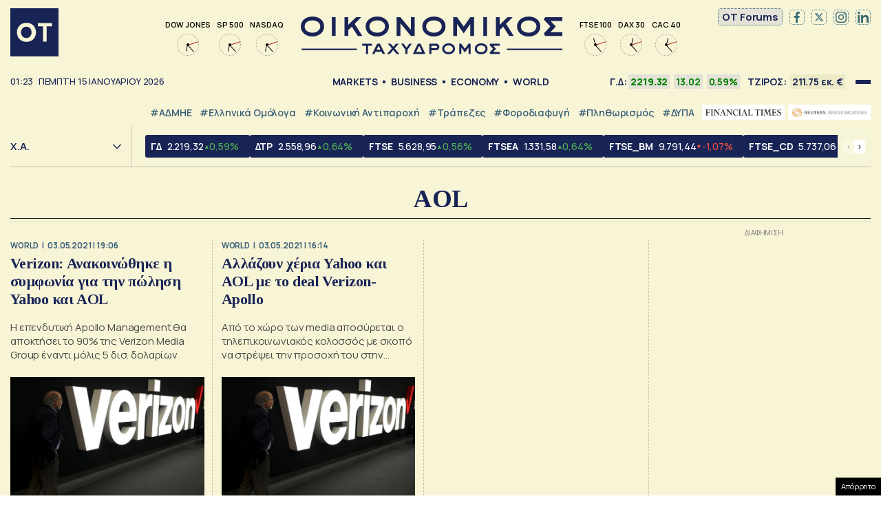

--- FILE ---
content_type: text/html; charset=UTF-8
request_url: https://epimenidis.in.gr/widgets/epimenidis.php?url=otgr
body_size: 4956
content:
  
<!DOCTYPE html>
<html lang="el">
<head>
<meta charset="utf-8" />
  <title>in.gr | Όλες οι ειδήσεις - Ολοκληρωμένη κάλυψη ειδήσεων</title>  
<link rel="preconnect" href="https://fonts.gstatic.com">
<link rel="preload" href="https://fonts.googleapis.com/css2?family=Roboto:wght@700&display=swap" as="style">
<link href="https://fonts.googleapis.com/css2?family=Roboto:wght@700&display=swap" rel="stylesheet">
<meta name=viewport content="width=device-width, initial-scale=1.0, user-scalable=no">
  
<style>
*{outline:none;box-sizing:border-box}
html{background-color:#FFFFFF}
.epimenidis-w{padding:0;margin:0;font-size:16px;font-family: 'Roboto', sans-serif}
main.white-bg{max-width:300px;margin:0 auto}
.tab button{position:relative;display:block;width:calc(100% / 3);-webkit-appearance:none;border:0;background:0;-moz-appearance:none;padding:0 7px;border-right:1px solid #DDD;line-height: 0}
.tab button img{height:40px;max-width:100%}
.tab button:last-child {border: none}
.tab button:hover {cursor: pointer}  
.tab{display:flex;justify-content:center;margin:0 0 15px;border-bottom:1px solid #ccc;padding-bottom:10px}  
.object-link{display:flex;align-items:flex-start;width:100%;color:initial;text-decoration:none}
.object-link {border-bottom: 1px solid #DDD;padding-bottom: 10px;margin-bottom: 10px}
.object-link .object-image{width:34%}
.wrapimage{width:100%;height:80px}
.object-link .object-title{width:66%;padding-left:10px;font-size:14px;font-weight:700;letter-spacing:-0.25px;color:#222;line-height:1.1}
.object-link .object-image img{-o-object-fit:cover;object-fit:cover;-o-object-position:center 20%;object-position:center 20%;width:100%;max-width:none;height:100%}
.tabcontent {display: none}
.tab button:after {content: "";display: block;position: absolute;bottom: -10px;left: 7px;background:#0099D8;height: 4px;transition: all 0.3s ease}
.tab button.active:after,  
.tab button:hover:after {right:7px}
.tabcontent {max-height: 350px;overflow-x: hidden;overflow-y: scroll}
.widgetbox {margin-bottom: 20px}
.tabcontent .object-box{padding-inline:10px}  
.tabcontent .object-box:last-child a {border: none;padding: 0;margin: 0}  
.tabcontent::-webkit-scrollbar{width:5px}
.tabcontent::-webkit-scrollbar-track{-webkit-box-shadow:none;border-radius:0}
.tabcontent::-webkit-scrollbar-thumb{border-radius:0;background-color:#990f3d;-webkit-box-shadow:none}
.tabcontent{scrollbar-color: #990f3d white;scrollbar-width: thin}
.ingr .object-image .wrapimage {overflow: hidden;border-radius: 100%;width: 80px;margin: 0}
.ingr .object-title {padding-left: 0;align-self: center}
.tabcontent.active{display:block}
</style>
</head>
<body class="epimenidis-w otgr">
<main class="white-bg">  
   
  <div id="w-1" class="widgetbox">
    <div class="tab">
        <button class="tablinks active" onclick="opennews('w-1', 'ingr', this)">
      <img style="max-height:25px" src="logos/ingrnew.svg" alt="ingr" />
    </button>
        <button class="tablinks " onclick="opennews('w-1', 'taneagr', this)">
      <img style="" src="logos/tanea.svg" alt="taneagr" />
    </button>
        <button class="tablinks " onclick="opennews('w-1', 'tovimagr', this)">
      <img style="" src="logos/vimalogo.svg" alt="tovimagr" />
    </button>
        </div>
            <div id="ingr" class="tabcontent active">
          <div class="object-box">
        <a href="https://www.in.gr/2026/01/14/world/iran-texerani-apeilei-taxeies-dikes-syllifthentes-se-epifylaki-oi-vaseis-ton-ipa-sti-mesi-anatoli/?utm_source=otgr&utm_medium=epimenidis_widget&utm_campaign=NetworkWidget" target="_blank" class="object-link">
          <div class="object-image">
            <div class="wrapimage">
              <img class="imagefit" alt="Εκατόμβη στο Ιράν, με το δάχτυλο στη σκανδάλη ο Τραμπ &#8211; Κλείνουν πρεσβείες, ξένοι πολίτες εγκαταλείπουν τη χώρα" src="https://www.in.gr/wp-content/uploads/2026/01/21224832-127x85.jpg" />
            </div>
          </div>
          <div class="object-title">
            Εκατόμβη στο Ιράν, με το δάχτυλο στη σκανδάλη ο Τραμπ &#8211; Κλείνουν πρεσβείες, ξένοι πολίτες εγκαταλείπουν τη χώρα          </div>
        </a>
      </div>
          <div class="object-box">
        <a href="https://www.in.gr/2026/01/14/greece/agrotes-dialogos-grammes-pou-den-spane-blame-game-tou-maksimou-en-anamoni-tis-synantisis/?utm_source=otgr&utm_medium=epimenidis_widget&utm_campaign=NetworkWidget" target="_blank" class="object-link">
          <div class="object-image">
            <div class="wrapimage">
              <img class="imagefit" alt="Αγρότες: Διάλογος με «γραμμές» που δεν «σπάνε» &#8211; Το blame game του Μαξίμου εν αναμονή της συνάντησης" src="https://www.in.gr/wp-content/uploads/2026/01/agrotes1-1-127x85.jpg" />
            </div>
          </div>
          <div class="object-title">
            Αγρότες: Διάλογος με «γραμμές» που δεν «σπάνε» &#8211; Το blame game του Μαξίμου εν αναμονή της συνάντησης          </div>
        </a>
      </div>
          <div class="object-box">
        <a href="https://www.in.gr/2026/01/14/editorial/krisi-tis-dysis-den-ksekinise-ton-tramp/?utm_source=otgr&utm_medium=epimenidis_widget&utm_campaign=NetworkWidget" target="_blank" class="object-link">
          <div class="object-image">
            <div class="wrapimage">
              <img class="imagefit" alt="Η κρίση της «Δύσης» δεν ξεκίνησε με τον Τραμπ" src="https://www.in.gr/wp-content/uploads/2026/01/shutterstock_2578868323-113x85.jpg" />
            </div>
          </div>
          <div class="object-title">
            Η κρίση της «Δύσης» δεν ξεκίνησε με τον Τραμπ          </div>
        </a>
      </div>
          <div class="object-box">
        <a href="https://www.in.gr/2026/01/14/stories/profiteia-tou-mpil-gkeits-ta-tria-erotimata-pou-tha-krinoun-mellon-tou-planiti/?utm_source=otgr&utm_medium=epimenidis_widget&utm_campaign=NetworkWidget" target="_blank" class="object-link">
          <div class="object-image">
            <div class="wrapimage">
              <img class="imagefit" alt="Η προφητεία του Μπιλ Γκέιτς &#8211; Αυτά είναι τα τρία ερωτήματα που θα κρίνουν το μέλλον μας" src="https://www.in.gr/wp-content/uploads/2026/01/mpil-gkeits-128x85.jpg" />
            </div>
          </div>
          <div class="object-title">
            Η προφητεία του Μπιλ Γκέιτς &#8211; Αυτά είναι τα τρία ερωτήματα που θα κρίνουν το μέλλον μας          </div>
        </a>
      </div>
          <div class="object-box">
        <a href="https://www.in.gr/2026/01/14/greece/foinikounta-ton-anipsio-fotografizei-os-ektelesti-tis-diplis-dolofonias-o-22xronos-den-eixa-oplo-pagideysan/?utm_source=otgr&utm_medium=epimenidis_widget&utm_campaign=NetworkWidget" target="_blank" class="object-link">
          <div class="object-image">
            <div class="wrapimage">
              <img class="imagefit" alt="Φοινικούντα: Τον ανιψιό φωτογραφίζει ως εκτελεστή της διπλής δολοφονίας ο 22χρονος &#8211; «Δεν είχα όπλο, με παγίδευσαν»" src="https://www.in.gr/wp-content/uploads/2026/01/WhatsApp-Image-2025-10-16-at-10.35.50_bf5eb40d-950x533-150x85.jpg" />
            </div>
          </div>
          <div class="object-title">
            Φοινικούντα: Τον ανιψιό φωτογραφίζει ως εκτελεστή της διπλής δολοφονίας ο 22χρονος &#8211; «Δεν είχα όπλο, με παγίδευσαν»          </div>
        </a>
      </div>
          <div class="object-box">
        <a href="https://www.in.gr/2026/01/14/greece/lora-martyria-dyo-16xronon-pou-tis-milisan-xthes-stou-zografou-den-pernouse-kala-ithele-na-fygei-leei-fili-tis/?utm_source=otgr&utm_medium=epimenidis_widget&utm_campaign=NetworkWidget" target="_blank" class="object-link">
          <div class="object-image">
            <div class="wrapimage">
              <img class="imagefit" alt="Λόρα: Η μαρτυρία δύο 16χρονων που της μίλησαν χθες στου Ζωγράφου &#8211; «Δεν περνούσε καλά, ήθελε να φύγει» λέει η φίλη της" src="https://www.in.gr/wp-content/uploads/2026/01/patraaaaa-150x83.jpg" />
            </div>
          </div>
          <div class="object-title">
            Λόρα: Η μαρτυρία δύο 16χρονων που της μίλησαν χθες στου Ζωγράφου &#8211; «Δεν περνούσε καλά, ήθελε να φύγει» λέει η φίλη της          </div>
        </a>
      </div>
          <div class="object-box">
        <a href="https://www.in.gr/2026/01/14/sports/football/anamenomeni-apodosi-tou-tsakalidi-proklitikos/?utm_source=otgr&utm_medium=epimenidis_widget&utm_campaign=NetworkWidget" target="_blank" class="object-link">
          <div class="object-image">
            <div class="wrapimage">
              <img class="imagefit" alt="Η αναμενόμενη απόδοση του Τσακαλίδη: Προκλητικός!" src="https://www.in.gr/wp-content/uploads/2026/01/tsakalidis-1-127x85.jpg" />
            </div>
          </div>
          <div class="object-title">
            Η αναμενόμενη απόδοση του Τσακαλίδη: Προκλητικός!          </div>
        </a>
      </div>
      
    </div>
            <div id="taneagr" class="tabcontent ">
          <div class="object-box">
        <a href="https://www.tanea.gr/2026/01/14/world/tramp-enimerothika-oti-to-iran-stamata-tis-ekteleseis-tympana-polemou-sti-mesi-anatoli/?utm_source=otgr&utm_medium=epimenidis_widget&utm_campaign=NetworkWidget" target="_blank" class="object-link">
          <div class="object-image">
            <div class="wrapimage">
              <img class="imagefit" alt="Τραμπ: Ενημερώθηκα ότι το Ιράν σταματά τις εκτελέσεις &#8211; «Τύμπανα πολέμου» στη Μέση Ανατολή" src="https://www.tanea.gr/wp-content/uploads/2026/01/2026-01-13T221159Z_1875895362_RC290JAN4J0Y_RTRMADP_5_USA-TRUMP-1-150x150.jpg" />
            </div>
          </div>
          <div class="object-title">
            Τραμπ: Ενημερώθηκα ότι το Ιράν σταματά τις εκτελέσεις &#8211; «Τύμπανα πολέμου» στη Μέση Ανατολή          </div>
        </a>
      </div>
          <div class="object-box">
        <a href="https://www.tanea.gr/2026/01/14/politics/o-ad-georgiadis-sta-15-lepta-ton-neon-me-ton-giorgo-papaxristo-pasxei-apo-akrateia-logou/?utm_source=otgr&utm_medium=epimenidis_widget&utm_campaign=NetworkWidget" target="_blank" class="object-link">
          <div class="object-image">
            <div class="wrapimage">
              <img class="imagefit" alt="O Αδ. Γεωργιάδης στα «15 Λεπτά» των ΝΕΩΝ με τον Γιώργο Παπαχρήστο πάσχει από «ακράτεια… λόγου»" src="https://www.tanea.gr/wp-content/uploads/2026/01/WhatsApp-Image-2026-01-14-at-2.47.30-PM-150x150.jpeg" />
            </div>
          </div>
          <div class="object-title">
            O Αδ. Γεωργιάδης στα «15 Λεπτά» των ΝΕΩΝ με τον Γιώργο Παπαχρήστο πάσχει από «ακράτεια… λόγου»          </div>
        </a>
      </div>
          <div class="object-box">
        <a href="https://www.tanea.gr/2026/01/14/world/groilandia-germania-soyidia-kai-norvigia-stelnoyn-strato-o-tramp-thetei-to-dilima-me-emas/?utm_source=otgr&utm_medium=epimenidis_widget&utm_campaign=NetworkWidget" target="_blank" class="object-link">
          <div class="object-image">
            <div class="wrapimage">
              <img class="imagefit" alt="Γροιλανδία: Γερμανία Σουηδία και Νορβηγία στέλνουν στρατό &#8211; Ο Τραμπ θέτει το δίλημμα «με εμάς ή με Κίνα-Ρωσία»" src="https://www.tanea.gr/wp-content/uploads/2026/01/groilandia-7-150x150.jpg" />
            </div>
          </div>
          <div class="object-title">
            Γροιλανδία: Γερμανία Σουηδία και Νορβηγία στέλνουν στρατό &#8211; Ο Τραμπ θέτει το δίλημμα «με εμάς ή με Κίνα-Ρωσία»          </div>
        </a>
      </div>
          <div class="object-box">
        <a href="https://www.tanea.gr/2026/01/14/greece/i-el-as-saronei-vinteoliptiko-yliko-apo-kameres-gia-tin-16xroni-lora-tin-eidan-stin-plateia-viktorias/?utm_source=otgr&utm_medium=epimenidis_widget&utm_campaign=NetworkWidget" target="_blank" class="object-link">
          <div class="object-image">
            <div class="wrapimage">
              <img class="imagefit" alt="Η ΕΛ.ΑΣ. «σαρώνει» βιντεοληπτικό υλικό από κάμερες για την 16χρονη Λόρα &#8211; Την είδαν στην πλατεία Βικτωρίας" src="https://www.tanea.gr/wp-content/uploads/2026/01/lora-exafanisi-1-150x150.jpg" />
            </div>
          </div>
          <div class="object-title">
            Η ΕΛ.ΑΣ. «σαρώνει» βιντεοληπτικό υλικό από κάμερες για την 16χρονη Λόρα &#8211; Την είδαν στην πλατεία Βικτωρίας          </div>
        </a>
      </div>
          <div class="object-box">
        <a href="https://www.tanea.gr/2026/01/14/world/guardian-se-adieksodo-kai-oi-provlepseis-gia-to-iran/?utm_source=otgr&utm_medium=epimenidis_widget&utm_campaign=NetworkWidget" target="_blank" class="object-link">
          <div class="object-image">
            <div class="wrapimage">
              <img class="imagefit" alt="Σε «αχαρτογράφητα» νερά η κρίση με το Ιράν &#8211; Γιατί η Τεχεράνη δεν μπορεί να «πέσει» σαν την Βενεζουέλα" src="https://www.tanea.gr/wp-content/uploads/2026/01/2026-01-09T050019Z_874944612_RC2QTIACMHFB_RTRMADP_5_IRAN-ECONOMY-PROTESTS-150x150.jpg" />
            </div>
          </div>
          <div class="object-title">
            Σε «αχαρτογράφητα» νερά η κρίση με το Ιράν &#8211; Γιατί η Τεχεράνη δεν μπορεί να «πέσει» σαν την Βενεζουέλα          </div>
        </a>
      </div>
          <div class="object-box">
        <a href="https://www.tanea.gr/2026/01/14/greece/foinikounta-ton-anipsio-deixnei-os-ektelesti-o-22xronos-katigoroumenos-os-fysikos-aytourgos/?utm_source=otgr&utm_medium=epimenidis_widget&utm_campaign=NetworkWidget" target="_blank" class="object-link">
          <div class="object-image">
            <div class="wrapimage">
              <img class="imagefit" alt="Φοινικούντα: Τον ανιψιό «δείχνει» ως εκτελεστή ο 22χρονος κατηγορούμενος ως φυσικός αυτουργός" src="https://www.tanea.gr/wp-content/uploads/2025/10/foinikounta-drastes-1024x627-2-150x150.jpg" />
            </div>
          </div>
          <div class="object-title">
            Φοινικούντα: Τον ανιψιό «δείχνει» ως εκτελεστή ο 22χρονος κατηγορούμενος ως φυσικός αυτουργός          </div>
        </a>
      </div>
          <div class="object-box">
        <a href="https://www.tanea.gr/2026/01/14/politics/dimoskopisi-gynaika-i-katalliloteri-gia-prothypourgos-i-megali-anatropi-sta-kommata-pou-mpainoun-sti-vouli/?utm_source=otgr&utm_medium=epimenidis_widget&utm_campaign=NetworkWidget" target="_blank" class="object-link">
          <div class="object-image">
            <div class="wrapimage">
              <img class="imagefit" alt="Δημοσκόπηση RealPolls: Προβάδισμα Καρυστιανού έναντι Μητσοτάκη και Τσίπρα &#8211;  Η μεγάλη ανατροπή στα κόμματα που μπαίνουν στη Βουλή" src="https://www.tanea.gr/wp-content/uploads/2026/01/4847131-150x150.jpg" />
            </div>
          </div>
          <div class="object-title">
            Δημοσκόπηση RealPolls: Προβάδισμα Καρυστιανού έναντι Μητσοτάκη και Τσίπρα &#8211;  Η μεγάλη ανατροπή στα κόμματα που μπαίνουν στη Βουλή          </div>
        </a>
      </div>
      
    </div>
            <div id="tovimagr" class="tabcontent ">
          <div class="object-box">
        <a href="https://www.tovima.gr/print/politics/giati-oxi-ena-koino-thalassio-parko-me-tin-tourkia/?utm_source=otgr&utm_medium=epimenidis_widget&utm_campaign=NetworkWidget" target="_blank" class="object-link">
          <div class="object-image">
            <div class="wrapimage">
              <img class="imagefit" alt="Μαρία Δαμανάκη στο «ΒΗΜΑ»: Γιατί όχι ένα κοινό θαλάσσιο πάρκο με την Τουρκία;" src="https://www.tovima.gr/wp-content/uploads/2025/11/09/thalassio-parko-190x130.jpg" />
            </div>
          </div>
          <div class="object-title">
            Μαρία Δαμανάκη στο «ΒΗΜΑ»: Γιατί όχι ένα κοινό θαλάσσιο πάρκο με την Τουρκία;          </div>
        </a>
      </div>
          <div class="object-box">
        <a href="https://www.tovima.gr/2025/11/09/politics/synenteyksi-samara-olometopi-epithesi-se-mitsotaki-kai-apantiseis-gia-to-komma/?utm_source=otgr&utm_medium=epimenidis_widget&utm_campaign=NetworkWidget" target="_blank" class="object-link">
          <div class="object-image">
            <div class="wrapimage">
              <img class="imagefit" alt="Σαμαράς για κόμμα: «Σταθμίζω την κατάσταση και θα κρίνω με ψυχραιμία»" src="https://www.tovima.gr/wp-content/uploads/2025/11/09/M_M00709-2-190x130.jpg" />
            </div>
          </div>
          <div class="object-title">
            Σαμαράς για κόμμα: «Σταθμίζω την κατάσταση και θα κρίνω με ψυχραιμία»          </div>
        </a>
      </div>
          <div class="object-box">
        <a href="https://www.tovima.gr/print/diplomatia/ntagk-mpergkam-sto-vima-afthoni-kai-fthini-energeia-pou-tha-eisreei-stin-ellada/?utm_source=otgr&utm_medium=epimenidis_widget&utm_campaign=NetworkWidget" target="_blank" class="object-link">
          <div class="object-image">
            <div class="wrapimage">
              <img class="imagefit" alt="Νταγκ Μπέργκαμ στο «ΒΗΜΑ»: «Αφθονη και φθηνή ενέργεια που θα εισρέει στην Ελλάδα»" src="https://www.tovima.gr/wp-content/uploads/2025/11/09/ntagk-mpergkam-190x130.jpg" />
            </div>
          </div>
          <div class="object-title">
            Νταγκ Μπέργκαμ στο «ΒΗΜΑ»: «Αφθονη και φθηνή ενέργεια που θα εισρέει στην Ελλάδα»          </div>
        </a>
      </div>
          <div class="object-box">
        <a href="https://www.tovima.gr/2025/11/09/society/panagiotis-karaiskos-apo-ti-xrisi-sta-rekor-metallia-sti-zoi-kai-ton-athlitismo/?utm_source=otgr&utm_medium=epimenidis_widget&utm_campaign=NetworkWidget" target="_blank" class="object-link">
          <div class="object-image">
            <div class="wrapimage">
              <img class="imagefit" alt="Παναγιώτης Καραΐσκος: Από τις καταχρήσεις στα ρεκόρ – Μετάλλια στη ζωή και στον αθλητισμό" src="https://www.tovima.gr/wp-content/uploads/2025/11/09/Karaiskos-marathonios-190x130.jpg" />
            </div>
          </div>
          <div class="object-title">
            Παναγιώτης Καραΐσκος: Από τις καταχρήσεις στα ρεκόρ – Μετάλλια στη ζωή και στον αθλητισμό          </div>
        </a>
      </div>
      
    </div>
      </div>
    </main>
  
<script>
// function opennews(evt, TabName) {
//   // Declare all variables
//   var i, tabcontent, tablinks;

//   // Get all elements with class="tabcontent" and hide them
//   tabcontent = document.getElementsByClassName("tabcontent");
//   for (i = 0; i < tabcontent.length; i++) {
//     tabcontent[i].style.display = "none";
//   }

//   // Get all elements with class="tablinks" and remove the class "active"
//   tablinks = document.getElementsByClassName("tablinks");
//   for (i = 0; i < tablinks.length; i++) {
//     tablinks[i].className = tablinks[i].className.replace(" active", "");
//   }

//   // Show the current tab, and add an "active" class to the button that opened the tab
//   document.getElementById(TabName).style.display = "block";
//   evt.currentTarget.className += " active";
// }  
function opennews(mainTab, tabName, ele) {
  document.querySelectorAll('#' + mainTab + ' .tablinks').forEach( function(btn){ btn.classList.remove('active'); })
  ele.classList.add('active');
  document.querySelectorAll('#' + mainTab + ' .tabcontent').forEach( function(elem){ elem.classList.remove('active'); })
  document.querySelector('#' + mainTab + ' #'+tabName).classList.add('active');
}  
</script>
  

  
  

  
  
</body>
  
</html>

--- FILE ---
content_type: text/html; charset=UTF-8
request_url: https://epimenidis.in.gr/api/?customJson=genikosDiktis
body_size: 399
content:
{"inbroker-transactions":{"row":{"id":475,"time":"17:25:00.000272","seqNum":637670,"tradeDate":"2026-01-14","type":1,"instrSysName":"GD.ATH","instrStatus":"R","instrStatus2":"0","instrCode":"\u0393\u0394","instrumentSysName":"IDX","marketSysName":"ATH","subMarketName":"","resetGroupSysName":"MAIN.ATH","isinCode":"GRI99117A004","bbgid":"BBG000LL0R90","indexId":475,"openPrice":2203.08,"previousPrice":2219.32,"price":2219.32,"pricePrevPriceDelta":0,"pricePrevPricePDelta":0,"highPrice":2222.81,"lowPrice":2202.56,"prevClosePrice":2206.3,"prevCloseDelta":-4.55,"prevClosePDelta":-0.2058,"prevCloseDate":"2026-01-13","pricePrevClosePriceDelta":13.02,"pricePrevClosePricePDelta":0.5901,"closePrice":2219.32,"closePrevCloseDelta":13.02,"closePrevClosePDelta":0.5901,"indexVolume":0,"numOfTrans":850,"closed":1,"instrName":"\u0393\u03b5\u03bd\u03b9\u03ba\u03cc\u03c2 \u0394\u03b5\u03af\u03ba\u03c4\u03b7\u03c2","categoryName":"\u0394\u0395\u0399\u039a\u03a4\u0395\u03a3 \u03a7\u0391","categorySysName":"INDICES.ATH.IDX","categoryId":1,"turnover":7892,"totalTurnover":211754122.292,"capitalization":70513033459.0509,"openSettlePrice":0,"volume":46,"totalVolume":27566541,"turnoverOTC":127440.5,"totalTurnoverOTC":51919301.9365,"totalInstrTurnover":263673424.2285,"divisor":3177240226.32}},"whsk_time":"202601150320","whsk_expi":"202601150322"}

--- FILE ---
content_type: text/html; charset=utf-8
request_url: https://www.google.com/recaptcha/api2/aframe
body_size: 266
content:
<!DOCTYPE HTML><html><head><meta http-equiv="content-type" content="text/html; charset=UTF-8"></head><body><script nonce="lisVbgvU4mTqubgQl_GUIg">/** Anti-fraud and anti-abuse applications only. See google.com/recaptcha */ try{var clients={'sodar':'https://pagead2.googlesyndication.com/pagead/sodar?'};window.addEventListener("message",function(a){try{if(a.source===window.parent){var b=JSON.parse(a.data);var c=clients[b['id']];if(c){var d=document.createElement('img');d.src=c+b['params']+'&rc='+(localStorage.getItem("rc::a")?sessionStorage.getItem("rc::b"):"");window.document.body.appendChild(d);sessionStorage.setItem("rc::e",parseInt(sessionStorage.getItem("rc::e")||0)+1);localStorage.setItem("rc::h",'1768440191235');}}}catch(b){}});window.parent.postMessage("_grecaptcha_ready", "*");}catch(b){}</script></body></html>

--- FILE ---
content_type: application/javascript; charset=utf-8
request_url: https://fundingchoicesmessages.google.com/f/AGSKWxU4Sgt4RRW_EwxJsFv6sxZNbygoQZ-1L5-rUu6Hr-n_t5NeLGV7eB23FGG_EiXeIKuTKdvNMmZHbx60Gg75CDQ6J1xNm0iGAdDFxrhGSJQlM_TzPXkK565fDzD7hPViUscn1j58Ry2pPr7PSxLzYz0srooYJ9On2gfJyQcSTc4NWtU9iiTpT47PmSo_/__468x60ad./ad_parts./ads/main./topads3.-main/ad.
body_size: -1291
content:
window['a6cc5739-1cb5-47dd-9480-d93a70c82712'] = true;